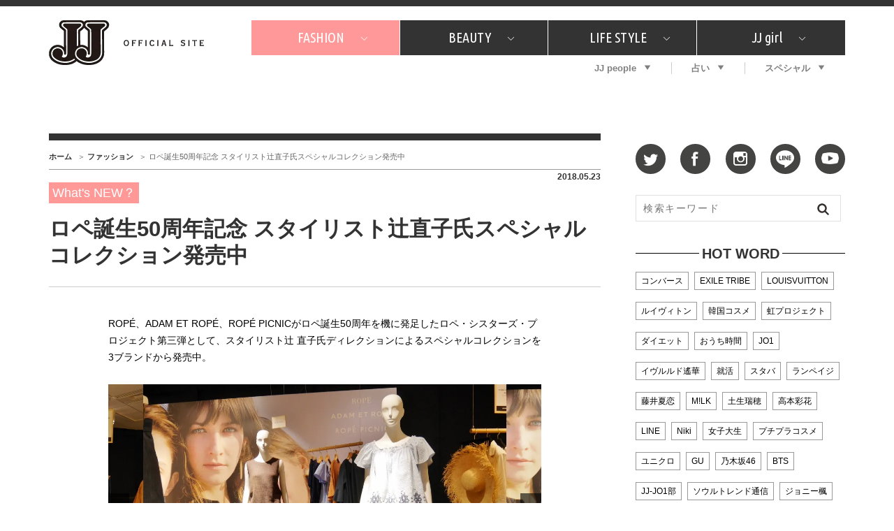

--- FILE ---
content_type: text/html; charset=utf-8
request_url: https://www.google.com/recaptcha/api2/aframe
body_size: 267
content:
<!DOCTYPE HTML><html><head><meta http-equiv="content-type" content="text/html; charset=UTF-8"></head><body><script nonce="xRjLPv5SPsREJDD7lbePDg">/** Anti-fraud and anti-abuse applications only. See google.com/recaptcha */ try{var clients={'sodar':'https://pagead2.googlesyndication.com/pagead/sodar?'};window.addEventListener("message",function(a){try{if(a.source===window.parent){var b=JSON.parse(a.data);var c=clients[b['id']];if(c){var d=document.createElement('img');d.src=c+b['params']+'&rc='+(localStorage.getItem("rc::a")?sessionStorage.getItem("rc::b"):"");window.document.body.appendChild(d);sessionStorage.setItem("rc::e",parseInt(sessionStorage.getItem("rc::e")||0)+1);localStorage.setItem("rc::h",'1768959271136');}}}catch(b){}});window.parent.postMessage("_grecaptcha_ready", "*");}catch(b){}</script></body></html>

--- FILE ---
content_type: application/javascript; charset=utf-8
request_url: https://fundingchoicesmessages.google.com/f/AGSKWxX2nuiEW1Yj2oWfvMbt3WcNU_ilVhpzloYZeguzXuil_gLjdU2w-AUIwMu0d6qboj-ZzPp3T_V3LrvGPMg9t9s-HlgO3dR7stpn93n_tb5Wt85e2FxBEjYPHGWEhqj1JlfE6kaxRcQc7Qgt3p-idAXwuTW_m9Jo6KedQgscLzMpgrF7n72fhpwxKnf3/_?img_adv=_gallery_ads./ban728.php/punder.php/google728.
body_size: -1290
content:
window['67316cf1-2809-4b84-a6a6-462a17faeb56'] = true;